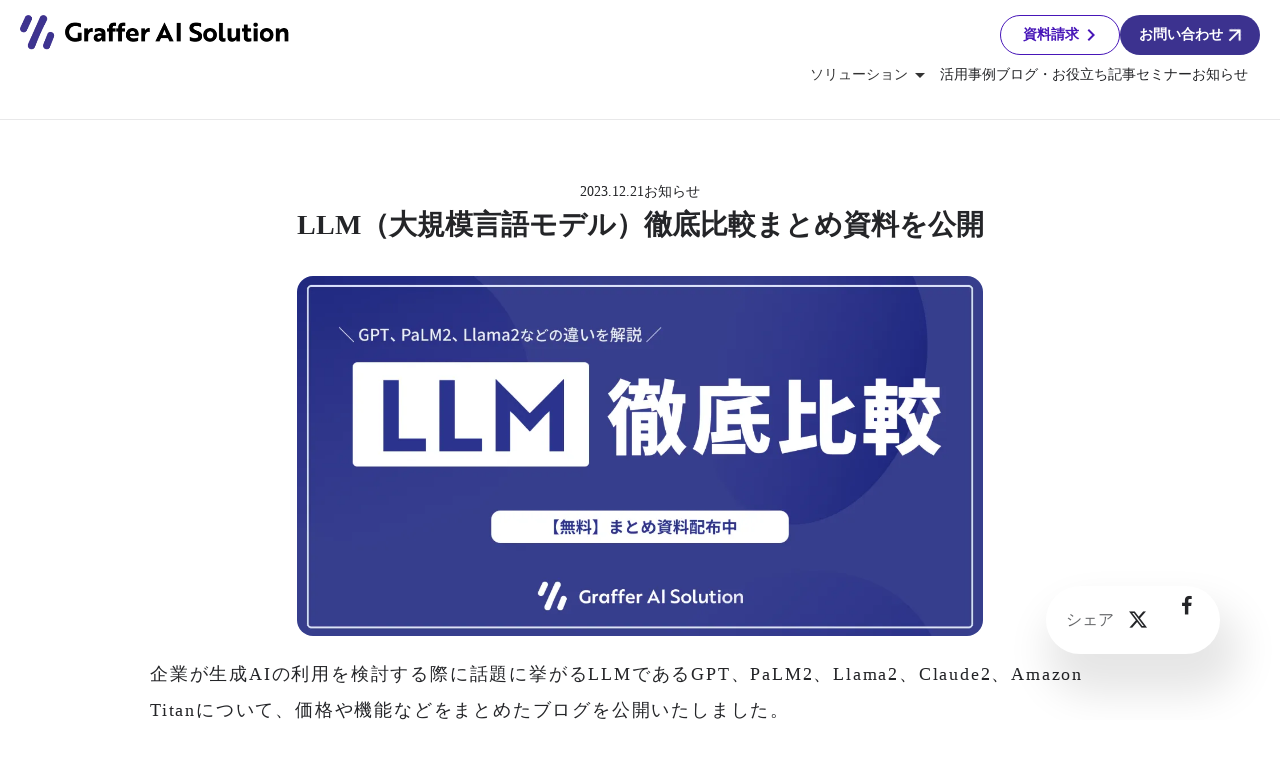

--- FILE ---
content_type: text/html;charset=utf-8
request_url: https://graffer-aistudio.jp/news/20231222llm
body_size: 68570
content:
<!DOCTYPE html>
<html lang="ja">
<head><meta charset="utf-8">
<meta name="viewport" content="width=device-width, initial-scale=1">
<title>LLM（大規模言語モデル）徹底比較まとめ資料を公開 </title>
<link rel="preconnect" href="https://fonts.gstatic.com" crossorigin>
<meta name="generator" content="Studio.Design">
<meta name="robots" content="all">
<meta property="og:site_name" content="Graffer AI Solution｜生成AIを業務で活用し企業変革を実現する">
<meta property="og:title" content="LLM（大規模言語モデル）徹底比較まとめ資料を公開 ">
<meta property="og:image" content="https://storage.googleapis.com/studio-cms-assets/projects/NxqgEg7KW1/s-1526x802_v-fms_webp_4bdfbf36-869f-415f-8cc2-4794e6277079.png">
<meta property="og:description" content=" ">
<meta property="og:type" content="website">
<meta name="description" content=" ">
<meta property="twitter:card" content="summary_large_image">
<meta property="twitter:image" content="https://storage.googleapis.com/studio-cms-assets/projects/NxqgEg7KW1/s-1526x802_v-fms_webp_4bdfbf36-869f-415f-8cc2-4794e6277079.png">
<meta name="apple-mobile-web-app-title" content="LLM（大規模言語モデル）徹底比較まとめ資料を公開 ">
<meta name="format-detection" content="telephone=no,email=no,address=no">
<meta name="chrome" content="nointentdetection">
<meta name="google-site-verification" content="3XQGW2f8_qfbcNUgNnvDSYKmfUqeG92jAvhL-4su2_s">
<meta property="og:url" content="/news/20231222llm">
<link rel="icon" type="image/png" href="https://storage.googleapis.com/production-os-assets/assets/27e92ca9-4678-405e-b46b-bb27226fc0b3" data-hid="2c9d455">
<link rel="apple-touch-icon" type="image/png" href="https://storage.googleapis.com/production-os-assets/assets/27e92ca9-4678-405e-b46b-bb27226fc0b3" data-hid="74ef90c">
<script data-hid="ea113f">(function(w,d,t,r,u){var f,n,i;w[u]=w[u]||[],f=function(){var o={ti:"97152213", enableAutoSpaTracking: true};o.q=w[u],w[u]=new UET(o),w[u].push("pageLoad")},n=d.createElement(t),n.src=r,n.async=1,n.onload=n.onreadystatechange=function(){var s=this.readyState;s&&s!=="loaded"&&s!=="complete"||(f(),n.onload=n.onreadystatechange=null)},i=d.getElementsByTagName(t)[0],i.parentNode.insertBefore(n,i)})(window,document,"script","//bat.bing.com/bat.js","uetq");</script><link rel="modulepreload" as="script" crossorigin href="/_nuxt/entry.1775d8aa.js"><link rel="preload" as="style" href="/_nuxt/entry.8fd7fced.css"><link rel="prefetch" as="image" type="image/svg+xml" href="/_nuxt/close_circle.c7480f3c.svg"><link rel="prefetch" as="image" type="image/svg+xml" href="/_nuxt/round_check.0ebac23f.svg"><link rel="prefetch" as="script" crossorigin href="/_nuxt/LottieRenderer.16344243.js"><link rel="prefetch" as="script" crossorigin href="/_nuxt/error-404.1327bc9a.js"><link rel="prefetch" as="script" crossorigin href="/_nuxt/error-500.a745e09a.js"><link rel="stylesheet" href="/_nuxt/entry.8fd7fced.css"><style>.page-enter-active{transition:.6s cubic-bezier(.4,.4,0,1)}.page-leave-active{transition:.3s cubic-bezier(.4,.4,0,1)}.page-enter-from,.page-leave-to{opacity:0}</style><style>:root{--rebranding-loading-bg:#e5e5e5;--rebranding-loading-bar:#222}</style><style>.app[data-v-d12de11f]{align-items:center;flex-direction:column;height:100%;justify-content:center;width:100%}.title[data-v-d12de11f]{font-size:34px;font-weight:300;letter-spacing:2.45px;line-height:30px;margin:30px}</style><style>.LoadMoreAnnouncer[data-v-4f7a7294]{height:1px;margin:-1px;overflow:hidden;padding:0;position:absolute;width:1px;clip:rect(0,0,0,0);border-width:0;white-space:nowrap}</style><style>.TitleAnnouncer[data-v-1a8a037a]{height:1px;margin:-1px;overflow:hidden;padding:0;position:absolute;width:1px;clip:rect(0,0,0,0);border-width:0;white-space:nowrap}</style><style>.publish-studio-style[data-v-74fe0335]{transition:.4s cubic-bezier(.4,.4,0,1)}</style><style>.product-font-style[data-v-ed93fc7d]{transition:.4s cubic-bezier(.4,.4,0,1)}</style><style>/*! * Font Awesome Free 6.4.2 by @fontawesome - https://fontawesome.com * License - https://fontawesome.com/license/free (Icons: CC BY 4.0, Fonts: SIL OFL 1.1, Code: MIT License) * Copyright 2023 Fonticons, Inc. */.fa-brands,.fa-solid{-moz-osx-font-smoothing:grayscale;-webkit-font-smoothing:antialiased;--fa-display:inline-flex;align-items:center;display:var(--fa-display,inline-block);font-style:normal;font-variant:normal;justify-content:center;line-height:1;text-rendering:auto}.fa-solid{font-family:Font Awesome\ 6 Free;font-weight:900}.fa-brands{font-family:Font Awesome\ 6 Brands;font-weight:400}:host,:root{--fa-style-family-classic:"Font Awesome 6 Free";--fa-font-solid:normal 900 1em/1 "Font Awesome 6 Free";--fa-style-family-brands:"Font Awesome 6 Brands";--fa-font-brands:normal 400 1em/1 "Font Awesome 6 Brands"}@font-face{font-display:block;font-family:Font Awesome\ 6 Free;font-style:normal;font-weight:900;src:url(https://storage.googleapis.com/production-os-assets/assets/fontawesome/1629704621943/6.4.2/webfonts/fa-solid-900.woff2) format("woff2"),url(https://storage.googleapis.com/production-os-assets/assets/fontawesome/1629704621943/6.4.2/webfonts/fa-solid-900.ttf) format("truetype")}@font-face{font-display:block;font-family:Font Awesome\ 6 Brands;font-style:normal;font-weight:400;src:url(https://storage.googleapis.com/production-os-assets/assets/fontawesome/1629704621943/6.4.2/webfonts/fa-brands-400.woff2) format("woff2"),url(https://storage.googleapis.com/production-os-assets/assets/fontawesome/1629704621943/6.4.2/webfonts/fa-brands-400.ttf) format("truetype")}</style><style>.spinner[data-v-36413753]{animation:loading-spin-36413753 1s linear infinite;height:16px;pointer-events:none;width:16px}.spinner[data-v-36413753]:before{border-bottom:2px solid transparent;border-right:2px solid transparent;border-color:transparent currentcolor currentcolor transparent;border-style:solid;border-width:2px;opacity:.2}.spinner[data-v-36413753]:after,.spinner[data-v-36413753]:before{border-radius:50%;box-sizing:border-box;content:"";height:100%;position:absolute;width:100%}.spinner[data-v-36413753]:after{border-left:2px solid transparent;border-top:2px solid transparent;border-color:currentcolor transparent transparent currentcolor;border-style:solid;border-width:2px;opacity:1}@keyframes loading-spin-36413753{0%{transform:rotate(0deg)}to{transform:rotate(1turn)}}</style><style>@font-face{font-family:grandam;font-style:normal;font-weight:400;src:url(https://storage.googleapis.com/studio-front/fonts/grandam.ttf) format("truetype")}@font-face{font-family:Material Icons;font-style:normal;font-weight:400;src:url(https://storage.googleapis.com/production-os-assets/assets/material-icons/1629704621943/MaterialIcons-Regular.eot);src:local("Material Icons"),local("MaterialIcons-Regular"),url(https://storage.googleapis.com/production-os-assets/assets/material-icons/1629704621943/MaterialIcons-Regular.woff2) format("woff2"),url(https://storage.googleapis.com/production-os-assets/assets/material-icons/1629704621943/MaterialIcons-Regular.woff) format("woff"),url(https://storage.googleapis.com/production-os-assets/assets/material-icons/1629704621943/MaterialIcons-Regular.ttf) format("truetype")}.StudioCanvas{display:flex;height:auto;min-height:100dvh}.StudioCanvas>.sd{min-height:100dvh;overflow:clip}a,abbr,address,article,aside,audio,b,blockquote,body,button,canvas,caption,cite,code,dd,del,details,dfn,div,dl,dt,em,fieldset,figcaption,figure,footer,form,h1,h2,h3,h4,h5,h6,header,hgroup,html,i,iframe,img,input,ins,kbd,label,legend,li,main,mark,menu,nav,object,ol,p,pre,q,samp,section,select,small,span,strong,sub,summary,sup,table,tbody,td,textarea,tfoot,th,thead,time,tr,ul,var,video{border:0;font-family:sans-serif;line-height:1;list-style:none;margin:0;padding:0;text-decoration:none;-webkit-font-smoothing:antialiased;-webkit-backface-visibility:hidden;box-sizing:border-box;color:#333;transition:.3s cubic-bezier(.4,.4,0,1);word-spacing:1px}a:focus:not(:focus-visible),button:focus:not(:focus-visible),summary:focus:not(:focus-visible){outline:none}nav ul{list-style:none}blockquote,q{quotes:none}blockquote:after,blockquote:before,q:after,q:before{content:none}a,button{background:transparent;font-size:100%;margin:0;padding:0;vertical-align:baseline}ins{text-decoration:none}ins,mark{background-color:#ff9;color:#000}mark{font-style:italic;font-weight:700}del{text-decoration:line-through}abbr[title],dfn[title]{border-bottom:1px dotted;cursor:help}table{border-collapse:collapse;border-spacing:0}hr{border:0;border-top:1px solid #ccc;display:block;height:1px;margin:1em 0;padding:0}input,select{vertical-align:middle}textarea{resize:none}.clearfix:after{clear:both;content:"";display:block}[slot=after] button{overflow-anchor:none}</style><style>.sd{flex-wrap:nowrap;max-width:100%;pointer-events:all;z-index:0;-webkit-overflow-scrolling:touch;align-content:center;align-items:center;display:flex;flex:none;flex-direction:column;position:relative}.sd::-webkit-scrollbar{display:none}.sd,.sd.richText *{transition-property:all,--g-angle,--g-color-0,--g-position-0,--g-color-1,--g-position-1,--g-color-2,--g-position-2,--g-color-3,--g-position-3,--g-color-4,--g-position-4,--g-color-5,--g-position-5,--g-color-6,--g-position-6,--g-color-7,--g-position-7,--g-color-8,--g-position-8,--g-color-9,--g-position-9,--g-color-10,--g-position-10,--g-color-11,--g-position-11}input.sd,textarea.sd{align-content:normal}.sd[tabindex]:focus{outline:none}.sd[tabindex]:focus-visible{outline:1px solid;outline-color:Highlight;outline-color:-webkit-focus-ring-color}input[type=email],input[type=tel],input[type=text],select,textarea{-webkit-appearance:none}select{cursor:pointer}.frame{display:block;overflow:hidden}.frame>iframe{height:100%;width:100%}.frame .formrun-embed>iframe:not(:first-child){display:none!important}.image{position:relative}.image:before{background-position:50%;background-size:cover;border-radius:inherit;content:"";height:100%;left:0;pointer-events:none;position:absolute;top:0;transition:inherit;width:100%;z-index:-2}.sd.file{cursor:pointer;flex-direction:row;outline:2px solid transparent;outline-offset:-1px;overflow-wrap:anywhere;word-break:break-word}.sd.file:focus-within{outline-color:Highlight;outline-color:-webkit-focus-ring-color}.file>input[type=file]{opacity:0;pointer-events:none;position:absolute}.sd.text,.sd:where(.icon){align-content:center;align-items:center;display:flex;flex-direction:row;justify-content:center;overflow:visible;overflow-wrap:anywhere;word-break:break-word}.sd:where(.icon.fa){display:inline-flex}.material-icons{align-items:center;display:inline-flex;font-family:Material Icons;font-size:24px;font-style:normal;font-weight:400;justify-content:center;letter-spacing:normal;line-height:1;text-transform:none;white-space:nowrap;word-wrap:normal;direction:ltr;text-rendering:optimizeLegibility;-webkit-font-smoothing:antialiased}.sd:where(.icon.material-symbols){align-items:center;display:flex;font-style:normal;font-variation-settings:"FILL" var(--symbol-fill,0),"wght" var(--symbol-weight,400);justify-content:center;min-height:1em;min-width:1em}.sd.material-symbols-outlined{font-family:Material Symbols Outlined}.sd.material-symbols-rounded{font-family:Material Symbols Rounded}.sd.material-symbols-sharp{font-family:Material Symbols Sharp}.sd.material-symbols-weight-100{--symbol-weight:100}.sd.material-symbols-weight-200{--symbol-weight:200}.sd.material-symbols-weight-300{--symbol-weight:300}.sd.material-symbols-weight-400{--symbol-weight:400}.sd.material-symbols-weight-500{--symbol-weight:500}.sd.material-symbols-weight-600{--symbol-weight:600}.sd.material-symbols-weight-700{--symbol-weight:700}.sd.material-symbols-fill{--symbol-fill:1}a,a.icon,a.text{-webkit-tap-highlight-color:rgba(0,0,0,.15)}.fixed{z-index:2}.sticky{z-index:1}.button{transition:.4s cubic-bezier(.4,.4,0,1)}.button,.link{cursor:pointer}.submitLoading{opacity:.5!important;pointer-events:none!important}.richText{display:block;word-break:break-word}.richText [data-thread],.richText a,.richText blockquote,.richText em,.richText h1,.richText h2,.richText h3,.richText h4,.richText li,.richText ol,.richText p,.richText p>code,.richText pre,.richText pre>code,.richText s,.richText strong,.richText table tbody,.richText table tbody tr,.richText table tbody tr>td,.richText table tbody tr>th,.richText u,.richText ul{backface-visibility:visible;color:inherit;font-family:inherit;font-size:inherit;font-style:inherit;font-weight:inherit;letter-spacing:inherit;line-height:inherit;text-align:inherit}.richText p{display:block;margin:10px 0}.richText>p{min-height:1em}.richText img,.richText video{height:auto;max-width:100%;vertical-align:bottom}.richText h1{display:block;font-size:3em;font-weight:700;margin:20px 0}.richText h2{font-size:2em}.richText h2,.richText h3{display:block;font-weight:700;margin:10px 0}.richText h3{font-size:1em}.richText h4,.richText h5{font-weight:600}.richText h4,.richText h5,.richText h6{display:block;font-size:1em;margin:10px 0}.richText h6{font-weight:500}.richText [data-type=table]{overflow-x:auto}.richText [data-type=table] p{white-space:pre-line;word-break:break-all}.richText table{border:1px solid #f2f2f2;border-collapse:collapse;border-spacing:unset;color:#1a1a1a;font-size:14px;line-height:1.4;margin:10px 0;table-layout:auto}.richText table tr th{background:hsla(0,0%,96%,.5)}.richText table tr td,.richText table tr th{border:1px solid #f2f2f2;max-width:240px;min-width:100px;padding:12px}.richText table tr td p,.richText table tr th p{margin:0}.richText blockquote{border-left:3px solid rgba(0,0,0,.15);font-style:italic;margin:10px 0;padding:10px 15px}.richText [data-type=embed_code]{margin:20px 0;position:relative}.richText [data-type=embed_code]>.height-adjuster>.wrapper{position:relative}.richText [data-type=embed_code]>.height-adjuster>.wrapper[style*=padding-top] iframe{height:100%;left:0;position:absolute;top:0;width:100%}.richText [data-type=embed_code][data-embed-sandbox=true]{display:block;overflow:hidden}.richText [data-type=embed_code][data-embed-code-type=instagram]>.height-adjuster>.wrapper[style*=padding-top]{padding-top:100%}.richText [data-type=embed_code][data-embed-code-type=instagram]>.height-adjuster>.wrapper[style*=padding-top] blockquote{height:100%;left:0;overflow:hidden;position:absolute;top:0;width:100%}.richText [data-type=embed_code][data-embed-code-type=codepen]>.height-adjuster>.wrapper{padding-top:50%}.richText [data-type=embed_code][data-embed-code-type=codepen]>.height-adjuster>.wrapper iframe{height:100%;left:0;position:absolute;top:0;width:100%}.richText [data-type=embed_code][data-embed-code-type=slideshare]>.height-adjuster>.wrapper{padding-top:56.25%}.richText [data-type=embed_code][data-embed-code-type=slideshare]>.height-adjuster>.wrapper iframe{height:100%;left:0;position:absolute;top:0;width:100%}.richText [data-type=embed_code][data-embed-code-type=speakerdeck]>.height-adjuster>.wrapper{padding-top:56.25%}.richText [data-type=embed_code][data-embed-code-type=speakerdeck]>.height-adjuster>.wrapper iframe{height:100%;left:0;position:absolute;top:0;width:100%}.richText [data-type=embed_code][data-embed-code-type=snapwidget]>.height-adjuster>.wrapper{padding-top:30%}.richText [data-type=embed_code][data-embed-code-type=snapwidget]>.height-adjuster>.wrapper iframe{height:100%;left:0;position:absolute;top:0;width:100%}.richText [data-type=embed_code][data-embed-code-type=firework]>.height-adjuster>.wrapper fw-embed-feed{-webkit-user-select:none;-moz-user-select:none;user-select:none}.richText [data-type=embed_code_empty]{display:none}.richText ul{margin:0 0 0 20px}.richText ul li{list-style:disc;margin:10px 0}.richText ul li p{margin:0}.richText ol{margin:0 0 0 20px}.richText ol li{list-style:decimal;margin:10px 0}.richText ol li p{margin:0}.richText hr{border-top:1px solid #ccc;margin:10px 0}.richText p>code{background:#eee;border:1px solid rgba(0,0,0,.1);border-radius:6px;display:inline;margin:2px;padding:0 5px}.richText pre{background:#eee;border-radius:6px;font-family:Menlo,Monaco,Courier New,monospace;margin:20px 0;padding:25px 35px;white-space:pre-wrap}.richText pre code{border:none;padding:0}.richText strong{color:inherit;display:inline;font-family:inherit;font-weight:900}.richText em{font-style:italic}.richText a,.richText u{text-decoration:underline}.richText a{color:#007cff;display:inline}.richText s{text-decoration:line-through}.richText [data-type=table_of_contents]{background-color:#f5f5f5;border-radius:2px;color:#616161;font-size:16px;list-style:none;margin:0;padding:24px 24px 8px;text-decoration:underline}.richText [data-type=table_of_contents] .toc_list{margin:0}.richText [data-type=table_of_contents] .toc_item{color:currentColor;font-size:inherit!important;font-weight:inherit;list-style:none}.richText [data-type=table_of_contents] .toc_item>a{border:none;color:currentColor;font-size:inherit!important;font-weight:inherit;text-decoration:none}.richText [data-type=table_of_contents] .toc_item>a:hover{opacity:.7}.richText [data-type=table_of_contents] .toc_item--1{margin:0 0 16px}.richText [data-type=table_of_contents] .toc_item--2{margin:0 0 16px;padding-left:2rem}.richText [data-type=table_of_contents] .toc_item--3{margin:0 0 16px;padding-left:4rem}.sd.section{align-content:center!important;align-items:center!important;flex-direction:column!important;flex-wrap:nowrap!important;height:auto!important;max-width:100%!important;padding:0!important;width:100%!important}.sd.section-inner{position:static!important}@property --g-angle{syntax:"<angle>";inherits:false;initial-value:180deg}@property --g-color-0{syntax:"<color>";inherits:false;initial-value:transparent}@property --g-position-0{syntax:"<percentage>";inherits:false;initial-value:.01%}@property --g-color-1{syntax:"<color>";inherits:false;initial-value:transparent}@property --g-position-1{syntax:"<percentage>";inherits:false;initial-value:100%}@property --g-color-2{syntax:"<color>";inherits:false;initial-value:transparent}@property --g-position-2{syntax:"<percentage>";inherits:false;initial-value:100%}@property --g-color-3{syntax:"<color>";inherits:false;initial-value:transparent}@property --g-position-3{syntax:"<percentage>";inherits:false;initial-value:100%}@property --g-color-4{syntax:"<color>";inherits:false;initial-value:transparent}@property --g-position-4{syntax:"<percentage>";inherits:false;initial-value:100%}@property --g-color-5{syntax:"<color>";inherits:false;initial-value:transparent}@property --g-position-5{syntax:"<percentage>";inherits:false;initial-value:100%}@property --g-color-6{syntax:"<color>";inherits:false;initial-value:transparent}@property --g-position-6{syntax:"<percentage>";inherits:false;initial-value:100%}@property --g-color-7{syntax:"<color>";inherits:false;initial-value:transparent}@property --g-position-7{syntax:"<percentage>";inherits:false;initial-value:100%}@property --g-color-8{syntax:"<color>";inherits:false;initial-value:transparent}@property --g-position-8{syntax:"<percentage>";inherits:false;initial-value:100%}@property --g-color-9{syntax:"<color>";inherits:false;initial-value:transparent}@property --g-position-9{syntax:"<percentage>";inherits:false;initial-value:100%}@property --g-color-10{syntax:"<color>";inherits:false;initial-value:transparent}@property --g-position-10{syntax:"<percentage>";inherits:false;initial-value:100%}@property --g-color-11{syntax:"<color>";inherits:false;initial-value:transparent}@property --g-position-11{syntax:"<percentage>";inherits:false;initial-value:100%}</style><style>.snackbar[data-v-e23c1c77]{align-items:center;background:#fff;border:1px solid #ededed;border-radius:6px;box-shadow:0 16px 48px -8px rgba(0,0,0,.08),0 10px 25px -5px rgba(0,0,0,.11);display:flex;flex-direction:row;gap:8px;justify-content:space-between;left:50%;max-width:90vw;padding:16px 20px;position:fixed;top:32px;transform:translateX(-50%);-webkit-user-select:none;-moz-user-select:none;user-select:none;width:480px;z-index:9999}.snackbar.v-enter-active[data-v-e23c1c77],.snackbar.v-leave-active[data-v-e23c1c77]{transition:.4s cubic-bezier(.4,.4,0,1)}.snackbar.v-enter-from[data-v-e23c1c77],.snackbar.v-leave-to[data-v-e23c1c77]{opacity:0;transform:translate(-50%,-10px)}.snackbar .convey[data-v-e23c1c77]{align-items:center;display:flex;flex-direction:row;gap:8px;padding:0}.snackbar .convey .icon[data-v-e23c1c77]{background-position:50%;background-repeat:no-repeat;flex-shrink:0;height:24px;width:24px}.snackbar .convey .message[data-v-e23c1c77]{font-size:14px;font-style:normal;font-weight:400;line-height:20px;white-space:pre-line}.snackbar .convey.error .icon[data-v-e23c1c77]{background-image:url(/_nuxt/close_circle.c7480f3c.svg)}.snackbar .convey.error .message[data-v-e23c1c77]{color:#f84f65}.snackbar .convey.success .icon[data-v-e23c1c77]{background-image:url(/_nuxt/round_check.0ebac23f.svg)}.snackbar .convey.success .message[data-v-e23c1c77]{color:#111}.snackbar .button[data-v-e23c1c77]{align-items:center;border-radius:40px;color:#4b9cfb;display:flex;flex-shrink:0;font-family:Inter;font-size:12px;font-style:normal;font-weight:700;justify-content:center;line-height:16px;padding:4px 8px}.snackbar .button[data-v-e23c1c77]:hover{background:#f5f5f5}</style><style>a[data-v-757b86f2]{align-items:center;border-radius:4px;bottom:20px;height:20px;justify-content:center;left:20px;perspective:300px;position:fixed;transition:0s linear;width:84px;z-index:2000}@media (hover:hover){a[data-v-757b86f2]{transition:.4s cubic-bezier(.4,.4,0,1);will-change:width,height}a[data-v-757b86f2]:hover{height:32px;width:200px}}[data-v-757b86f2] .custom-fill path{fill:var(--03ccd9fe)}.fade-enter-active[data-v-757b86f2],.fade-leave-active[data-v-757b86f2]{position:absolute;transform:translateZ(0);transition:opacity .3s cubic-bezier(.4,.4,0,1);will-change:opacity,transform}.fade-enter-from[data-v-757b86f2],.fade-leave-to[data-v-757b86f2]{opacity:0}</style><style>.design-canvas__modal{height:100%;pointer-events:none;position:fixed;transition:none;width:100%;z-index:2}.design-canvas__modal:focus{outline:none}.design-canvas__modal.v-enter-active .studio-canvas,.design-canvas__modal.v-leave-active,.design-canvas__modal.v-leave-active .studio-canvas{transition:.4s cubic-bezier(.4,.4,0,1)}.design-canvas__modal.v-enter-active .studio-canvas *,.design-canvas__modal.v-leave-active .studio-canvas *{transition:none!important}.design-canvas__modal.isNone{transition:none}.design-canvas__modal .design-canvas__modal__base{height:100%;left:0;pointer-events:auto;position:fixed;top:0;transition:.4s cubic-bezier(.4,.4,0,1);width:100%;z-index:-1}.design-canvas__modal .studio-canvas{height:100%;pointer-events:none}.design-canvas__modal .studio-canvas>*{background:none!important;pointer-events:none}</style></head>
<body ><div id="__nuxt"><div><span></span><span></span><!----></div></div><script type="application/json" id="__NUXT_DATA__" data-ssr="true">[["Reactive",1],{"data":2,"state":40,"_errors":41,"serverRendered":43,"path":44,"pinia":45},{"dynamicDatanews/20231222llm":3},{"cover":4,"ztDSRvtg":5,"body":24,"title":25,"slug":26,"_meta":27,"_filter":38,"id":39},"https://storage.googleapis.com/studio-cms-assets/projects/NxqgEg7KW1/s-1526x802_v-fms_webp_4bdfbf36-869f-415f-8cc2-4794e6277079.png",[6],{"title":7,"slug":8,"_meta":9,"_filter":22,"id":23},"お知らせ","news",{"project":10,"publishedAt":12,"createdAt":13,"order":14,"publishType":15,"schema":16,"uid":20,"updatedAt":21},{"id":11},"3295a5ab4d2b43e3a634",["Date","2023-12-21T02:01:39.000Z"],["Date","2023-12-21T02:01:33.000Z"],2,"draft",{"id":17,"key":18,"postType":19},"YcYCln84aSJYqWyKzQ8g","c7mxM65O","category","lNFdxour",["Date","2023-12-21T02:01:37.000Z"],[],"LbTVAy2DrSszUH0RyTW1","\u003Cp data-uid=\"tkyLCaa6\" data-time=\"1703123723143\">企業が生成AIの利用を検討する際に話題に挙がるLLMであるGPT、PaLM2、Llama2、Claude2、Amazon Titanについて、価格や機能などをまとめたブログを公開いたしました。\u003C/p>\u003Cp data-uid=\"aIQksiv6\" data-time=\"1703123861337\">\u003Ca target=\"_blank\" href=\"https://graffer-aistudio.jp/blog/comparison-of-llm\" data-has-link=\"true\" rel=\"\">https://graffer-aistudio.jp/blog/comparison-of-llm\u003C/a>\u003C/p>\u003Cp data-uid=\"ZoEjUprG\" data-time=\"1703123762894\">さらに、注目機能や企業が把握すべき情報をまとめた資料を無料公開いたしましたので、それぞれのモデルを使うことでビジネスに与える影響を確認する際にお役立てください。\u003C/p>\u003Cp data-uid=\"UVqgdEMM\" data-time=\"1703123779966\">\u003Ca target=\"_blank\" href=\"https://share.hsforms.com/1-q2rbdVGQUmSwdyZXBlCIQq5fld\" data-has-link=\"true\" rel=\"noopener\">資料ダウンロードはこちら\u003C/a>\u003C/p>\u003Cp data-uid=\"rmfWJzAu\" data-time=\"1703123813845\">\u003C/p>\u003Cp data-uid=\"D5yNw1Qw\" data-time=\"1703123834297\">\u003Cstrong>＜資料イメージ＞\u003C/strong>\u003C/p>\u003Cfigure data-uid=\"4fES6U5r\" data-time=\"1703123855806\" data-thread=\"\" style=\"text-align: \">\u003Cimg src=\"https://storage.googleapis.com/studio-cms-assets/projects/NxqgEg7KW1/s-1192x842_v-fs_webp_63b83e25-6d19-4134-b401-2ffa41acab30.png\" alt=\"Graffer AI Solutionまとめ資料\" width=\"\" height=\"\">\u003Cfigcaption>\u003C/figcaption>\u003C/figure>\u003Cfigure data-uid=\"Lb_bTCMS\" data-time=\"1703123858560\" data-thread=\"\" style=\"text-align: \">\u003Cimg src=\"https://storage.googleapis.com/studio-cms-assets/projects/NxqgEg7KW1/s-1027x728_v-fs_webp_1e602bb2-ef9a-4fe0-b93d-5fbd32efc32b.png\" alt=\"Graffer AI Solutionまとめ資料\" width=\"\" height=\"\">\u003Cfigcaption>\u003C/figcaption>\u003C/figure>","LLM（大規模言語モデル）徹底比較まとめ資料を公開","20231222llm",{"project":28,"publishedAt":29,"createdAt":30,"order":31,"publishType":15,"schema":32,"uid":36,"updatedAt":37},{"id":11},["Date","2023-12-21T23:00:00.000Z"],["Date","2023-12-21T01:52:47.000Z"],126,{"id":33,"key":34,"postType":35},"j0i6VPO0BRPW5OXrygtQ","fNb82JOT","post","IqcKDSm0",["Date","2023-12-21T02:02:14.000Z"],[],"Lvv9ByRkeyHqty64jD2d",{},{"dynamicDatanews/20231222llm":42},null,true,"/news/20231222llm",{"cmsContentStore":46,"indexStore":49,"projectStore":52,"productStore":81,"pageHeadStore":1082},{"listContentsMap":47,"contentMap":48},["Map"],["Map"],{"routeType":50,"host":51},"publish","graffer-aistudio.jp",{"project":53},{"id":54,"name":55,"type":56,"customDomain":57,"iconImage":57,"coverImage":58,"displayBadge":59,"integrations":60,"snapshot_path":79,"snapshot_id":80,"recaptchaSiteKey":-1},"NxqgEg7KW1","AI Studio","web","","https://storage.googleapis.com/production-os-assets/assets/9c381456-544b-4226-9d82-26606480888f",false,[61,64,67,70,73,76],{"integration_name":62,"code":63},"custom-code","true",{"integration_name":65,"code":66},"google-analytics","G-1R6LX1MW59",{"integration_name":68,"code":69},"google-tag-manager","GTM-N9QMT2G",{"integration_name":71,"code":72},"hubspot-tracking","43923505",{"integration_name":74,"code":75},"search-console","3XQGW2f8_qfbcNUgNnvDSYKmfUqeG92jAvhL-4su2_s",{"integration_name":77,"code":78},"typesquare","unused","https://storage.googleapis.com/studio-publish/projects/NxqgEg7KW1/9qpB1mxzWP/","9qpB1mxzWP",{"product":82,"isLoaded":43,"selectedModalIds":1079,"redirectPage":42,"isInitializedRSS":59,"pageViewMap":1080,"symbolViewMap":1081},{"breakPoints":83,"colors":93,"fonts":94,"head":209,"info":216,"pages":223,"resources":861,"symbols":864,"style":895,"styleVars":897,"enablePassword":59,"classes":937,"publishedUid":1078},[84,87,90],{"maxWidth":85,"name":86},540,"mobile",{"maxWidth":88,"name":89},840,"tablet",{"maxWidth":91,"name":92},1280,"small",[],[95,97,113,127,134,138,140,142,147,151,155,159,163,168,173,177,181,186,191,196,200,204],{"family":96,"vendor":77},"こぶりなゴシック W6 JIS2004",{"family":98,"subsets":99,"variants":103,"vendor":112},"Familjen Grotesk",[100,101,102],"latin","latin-ext","vietnamese",[104,105,106,107,108,109,110,111],"regular","500","600","700","italic","500italic","600italic","700italic","google",{"family":114,"subsets":115,"variants":118,"vendor":112},"Nunito Sans",[116,117,100,101,102],"cyrillic","cyrillic-ext",[119,120,121,122,104,108,106,110,107,111,123,124,125,126],"200","200italic","300","300italic","800","800italic","900","900italic",{"family":128,"subsets":129,"variants":131,"vendor":112},"IBM Plex Sans",[116,117,130,100,101,102],"greek",[132,133,119,120,121,122,104,108,105,109,106,110,107,111],"100","100italic",{"family":135,"subsets":136,"variants":137,"vendor":112},"DM Sans",[100,101],[104,108,105,109,107,111],{"family":139,"vendor":77},"ヒラギノ角ゴ W3 JIS2004",{"family":141,"vendor":77},"ヒラギノ角ゴ W4 JIS2004",{"family":143,"subsets":144,"variants":146,"vendor":112},"IBM Plex Sans JP",[116,145,100,101],"japanese",[132,119,121,104,105,106,107],{"family":148,"subsets":149,"variants":150,"vendor":112},"Roboto Mono",[116,117,130,100,101,102],[132,119,121,104,105,106,107,133,120,122,108,109,110,111],{"family":152,"subsets":153,"variants":154,"vendor":112},"Noto Sans JP",[145,100],[132,121,104,105,107,125],{"family":156,"subsets":157,"variants":158,"vendor":112},"Old Standard TT",[116,117,100,101,102],[104,108,107],{"family":160,"subsets":161,"variants":162,"vendor":112},"Libre Baskerville",[100,101],[104,108,107],{"family":164,"subsets":165,"variants":167,"vendor":112},"Mukta Malar",[100,101,166],"tamil",[119,121,104,105,106,107,123],{"family":169,"subsets":170,"variants":172,"vendor":112},"Roboto",[116,117,130,171,100,101,102],"greek-ext",[132,133,121,122,104,108,105,109,107,111,125,126],{"family":174,"subsets":175,"variants":176,"vendor":112},"Montserrat",[116,117,100,101,102],[132,119,121,104,105,106,107,123,125,133,120,122,108,109,110,111,124,126],{"family":178,"subsets":179,"variants":180,"vendor":112},"Lato",[100,101],[132,133,121,122,104,108,107,111,125,126],{"family":182,"subsets":183,"variants":185,"vendor":112},"Open Sans",[116,117,130,171,184,100,101,102],"hebrew",[121,104,105,106,107,123,122,108,109,110,111,124],{"family":187,"subsets":188,"variants":190,"vendor":112},"Noto Sans SC",[189,100],"chinese-simplified",[132,121,104,105,107,125],{"family":192,"subsets":193,"variants":195,"vendor":112},"Almarai",[194],"arabic",[121,104,107,123],{"family":197,"subsets":198,"variants":199,"vendor":112},"Inter,'Noto Sans JP'",[116,117,130,171,100,101,102],[132,119,121,104,105,106,107,123,125],{"family":201,"subsets":202,"variants":203,"vendor":112},"Inter",[116,117,130,171,100,101,102],[132,119,121,104,105,106,107,123,125],{"family":205,"subsets":206,"variants":208,"vendor":112},"Noto Sans",[116,117,207,130,171,100,101,102],"devanagari",[132,133,119,120,121,122,104,108,105,109,106,110,107,111,123,124,125,126],{"favicon":210,"lang":211,"meta":212,"title":215},"https://storage.googleapis.com/production-os-assets/assets/27e92ca9-4678-405e-b46b-bb27226fc0b3","ja",{"description":213,"og:image":214},"生成AI伴走支援や生成AI活用プロダクト、研修・人材育成まで、生成AIを業務で活用するために必要なソリューションを提供します。東証プライム上場企業での導入実績あり。190以上の行政機関への提供実績をふまえた安心のセキュリティ。","https://storage.googleapis.com/production-os-assets/assets/4baf5118-dfd1-498e-93b4-6487af5d13b4","Graffer AI Solution｜生成AIを業務で活用し企業変革を実現する",{"baseWidth":217,"created_at":218,"screen":219,"type":56,"updated_at":221,"version":222},1680,1518591100346,{"baseWidth":91,"height":220,"isAutoHeight":59,"width":91,"workingState":59},600,1518792996878,"4.1.9",[224,261,286,306,326,342,357,372,387,406,424,442,451,460,478,493,512,521,527,544,557,569,581,593,609,623,638,652,663,677,690,704,710,716,733,750,759,765,769,773,791,806,820,832,847],{"head":225,"id":248,"position":249,"type":251,"uuid":252,"symbolIds":253},{"customCode":226,"favicon":243,"meta":244,"title":247},{"headEnd":227},[228,236],{"memo":229,"src":230,"tags":231,"uuid":235},"MicrosoftUTE","\u003Cscript>(function(w,d,t,r,u){var f,n,i;w[u]=w[u]||[],f=function(){var o={ti:\"97152213\", enableAutoSpaTracking: true};o.q=w[u],w[u]=new UET(o),w[u].push(\"pageLoad\")},n=d.createElement(t),n.src=r,n.async=1,n.onload=n.onreadystatechange=function(){var s=this.readyState;s&&s!==\"loaded\"&&s!==\"complete\"||(f(),n.onload=n.onreadystatechange=null)},i=d.getElementsByTagName(t)[0],i.parentNode.insertBefore(n,i)})(window,document,\"script\",\"//bat.bing.com/bat.js\",\"uetq\");\u003C/script>",[232],{"children":233,"tagName":234},"(function(w,d,t,r,u){var f,n,i;w[u]=w[u]||[],f=function(){var o={ti:\"97152213\", enableAutoSpaTracking: true};o.q=w[u],w[u]=new UET(o),w[u].push(\"pageLoad\")},n=d.createElement(t),n.src=r,n.async=1,n.onload=n.onreadystatechange=function(){var s=this.readyState;s&&s!==\"loaded\"&&s!==\"complete\"||(f(),n.onload=n.onreadystatechange=null)},i=d.getElementsByTagName(t)[0],i.parentNode.insertBefore(n,i)})(window,document,\"script\",\"//bat.bing.com/bat.js\",\"uetq\");","script","51cae2c3-7630-401d-ae43-670e63308a97",{"memo":237,"src":238,"tags":239,"uuid":242},"新MicrosoftUTE","\u003Cscript>(function(w,d,t,r,u){var f,n,i;w[u]=w[u]||[],f=function(){var o={ti:\"343203707\", enableAutoSpaTracking: true};o.q=w[u],w[u]=new UET(o),w[u].push(\"pageLoad\")},n=d.createElement(t),n.src=r,n.async=1,n.onload=n.onreadystatechange=function(){var s=this.readyState;s&&s!==\"loaded\"&&s!==\"complete\"||(f(),n.onload=n.onreadystatechange=null)},i=d.getElementsByTagName(t)[0],i.parentNode.insertBefore(n,i)})(window,document,\"script\",\"//bat.bing.com/bat.js\",\"uetq\");\u003C/script>",[240],{"children":241,"tagName":234},"(function(w,d,t,r,u){var f,n,i;w[u]=w[u]||[],f=function(){var o={ti:\"343203707\", enableAutoSpaTracking: true};o.q=w[u],w[u]=new UET(o),w[u].push(\"pageLoad\")},n=d.createElement(t),n.src=r,n.async=1,n.onload=n.onreadystatechange=function(){var s=this.readyState;s&&s!==\"loaded\"&&s!==\"complete\"||(f(),n.onload=n.onreadystatechange=null)},i=d.getElementsByTagName(t)[0],i.parentNode.insertBefore(n,i)})(window,document,\"script\",\"//bat.bing.com/bat.js\",\"uetq\");","cb2cfc3a-e7fc-453d-a95a-e543f8d39eb3","https://storage.googleapis.com/production-os-assets/assets/a0aa15cb-1df5-4580-b57d-b8fac97f5744",{"description":245,"og:image":246},"初心者からヘビーユーザーまで、日常的に生成AIを活用しやすい機能を搭載した法人向け生成AIプロダクト「Graffer AI Studio」、利活用を推進するための伴走支援や研修・人材育成を通じて、企業における生成AIの導入から活用まで幅広く支援。東証プライム上場企業など多数導入中。業務ごとに特化したアプリ開発を行いAIエージェントをはじめとする様々なソリューションを提供します。","https://storage.googleapis.com/production-os-assets/assets/e78c8ed2-76e9-49f1-beba-53f3a3de04e4","Graffer AI Solution｜生成AIを業務で活用するために","/",{"x":250,"y":250},0,"page","a079a75f-e2b6-4610-8971-8f739e2052b9",[254,255,256,257,258,259,260],"596a76ed-1cda-4bb7-9689-a8822779624d","84eb899f-0f1a-4144-8308-cf49188a5a46","24f74d10-22d3-44c7-8273-fcfe9c3b2481","6cc7b7fe-aed3-40ac-aa27-57b673c60f65","1953f28d-5337-445e-8f4b-8d3916558380","ed4b8951-89ae-4304-95d8-f22a617dbde8","afa38c37-365d-4a89-b15c-2820cd072ef7",{"head":262,"id":277,"position":278,"type":251,"uuid":279,"symbolIds":280},{"customCode":263,"favicon":243,"meta":273,"title":276},{"headEnd":264},[265,269],{"memo":229,"src":230,"tags":266,"uuid":268},[267],{"children":233,"tagName":234},"aa39486f-d04a-42d7-a183-d73cf5207fe4",{"memo":237,"src":238,"tags":270,"uuid":272},[271],{"children":241,"tagName":234},"8e2d7e1b-8cb0-4bf2-8199-c7b0de2352f2",{"description":274,"og:image":275},"Graffer AI Studioは法人が安全な環境で生成AIを活用するためのプロダクトです。生成AI活用の第一歩として、さらに、その先の業務改革に向けて、課題や業務に応じて活用できるサービスが揃っているため、貴社の状況にフィットした活用が可能です。大手導入実績多数・安心の導入サポートでChatGPTだけではないAIによる業務効率化を促進。","https://storage.googleapis.com/production-os-assets/assets/507981ac-7948-43de-b72b-5c36ec9bd621","Graffer AI Studio｜法人向け生成AIプラットフォーム","products",{"x":250,"y":250},"69b5e6d4-aa9b-41b4-bc48-8e58ebb514af",[254,255,256,281,282,257,283,284,285,258,259,260],"b905ecef-842b-42af-8ac7-174ea4398d28","f6e8434f-c4bb-48a5-acb3-474a6960d83a","c937e95d-2a93-48c7-ae8a-02a4d0ad6681","41b0e8d2-1257-462f-9e79-936920dd9649","6f697550-cf39-4a33-a56d-25d9024ab9db",{"head":287,"id":302,"position":303,"type":251,"uuid":304,"symbolIds":305},{"customCode":288,"favicon":243,"meta":298,"title":301},{"headEnd":289},[290,294],{"memo":229,"src":230,"tags":291,"uuid":293},[292],{"children":233,"tagName":234},"eabae744-089f-4345-b007-ace11854a807",{"memo":237,"src":238,"tags":295,"uuid":297},[296],{"children":241,"tagName":234},"2569be38-858e-486e-a7c8-aa5c5bd957ca",{"description":299,"og:image":300},"もうプロンプトで悩む必要はありません。さまざまな業務タスクでプロンプトなしに生成AIを活用でき、迅速に社内での生成AIの利用を浸透させます。","https://storage.googleapis.com/production-os-assets/assets/35988c1d-3f0d-423f-a5b3-36adaf72bb0b","Graffer AI タスクライブラリ｜プロンプト不要でタスクを実行","products/noprompt-tasklibrary",{"x":250,"y":250},"aca43fe4-1247-4e14-984f-f5eb88da3248",[254,255,256,281,257,285,258,259],{"head":307,"id":322,"position":323,"type":251,"uuid":324,"symbolIds":325},{"customCode":308,"favicon":243,"meta":318,"title":321},{"headEnd":309},[310,314],{"memo":229,"src":230,"tags":311,"uuid":313},[312],{"children":233,"tagName":234},"ef626557-f792-4050-8fb4-1d54d0dfeaa0",{"memo":237,"src":238,"tags":315,"uuid":317},[316],{"children":241,"tagName":234},"51f307e2-cd85-47e5-887d-90ce3598af37",{"description":319,"og:image":320},"自社に合った生成AIツールを今すぐ導入！「Graffer AI Solution」は、社内利用率アップと業務効率化を加速するエンタープライズ向け生成AIソリューション。安全な環境で簡単に活用できる多彩な機能と導入支援でDX推進をサポートします。 ","https://storage.googleapis.com/production-os-assets/assets/5563d21c-d82d-4727-a1f1-e7dd3cfd053b","Graffer AI Solution｜法人向け生成AIプラットフォーム","lp/ai-business-solution",{"x":250,"y":250},"51c48dff-2e2d-47d2-bef9-8b6fad7aae70",[254,255,256,281,282,257,283,258,259],{"head":327,"id":338,"position":339,"type":251,"uuid":340,"symbolIds":341},{"customCode":328,"favicon":243,"meta":334,"title":337},{"headEnd":329},[330],{"memo":229,"src":230,"tags":331,"uuid":333},[332],{"children":233,"tagName":234},"3c9051fe-b764-4d70-9465-fd83d6f3590b",{"description":335,"og:image":336},"AIオペレーターが電話応対を自動化し、顧客満足度と業務効率の最大化を実現します。必要な時だけ人へつなぎ、24時間365日つながる安心感を提供。","https://storage.googleapis.com/production-os-assets/assets/f1bb98be-6de9-44b6-a484-872e8f637c68","Graffer AI オペレーター｜グラファー","ai-call-operator",{"x":250,"y":250},"75c71b37-8fb0-44e0-b344-07045149b557",[254,255,256,259],{"head":343,"id":353,"position":354,"type":251,"uuid":355,"symbolIds":356},{"customCode":344,"favicon":243,"meta":349,"title":352},{"headEnd":345},[346],{"memo":229,"src":230,"tags":347,"uuid":333},[348],{"children":233,"tagName":234},{"description":350,"og:image":351},"食品業界のデータ連携を、次のステージへ \"数時間\"の転記作業が AIで\"数分\"に。 食品規格書をアップロードするだけ。 取引先フォーマットへの変換を、AIが自動で実行。","https://storage.googleapis.com/production-os-assets/assets/793eb44e-c735-4943-99ae-7a3401fd74db","Graffer Databridge｜グラファー","ai-databridge/food-kikaku",{"x":250,"y":250},"127d37f5-7770-4b32-9692-78277919b509",[254,255,256,257,259,260],{"head":358,"id":368,"position":369,"type":251,"uuid":370,"symbolIds":371},{"customCode":359,"favicon":243,"meta":364,"title":367},{"headEnd":360},[361],{"memo":229,"src":230,"tags":362,"uuid":333},[363],{"children":233,"tagName":234},{"description":365,"og:image":366},"ECサイト出品情報をAIで自動変換。商品情報を各プラットフォームに最適化し、掲載スピードアップ。コスト削減と売上アップを実現。","https://storage.googleapis.com/production-os-assets/assets/475619bc-4b95-4325-b337-86064626fae3","ECサイト出品情報データオペレーション｜グラファー","ai-databridge/ec-site",{"x":250,"y":250},"bdaea605-3f75-4598-acda-8393f7c43f1d",[254,255,256,257,259,260],{"head":373,"id":383,"position":384,"type":251,"uuid":385,"symbolIds":386},{"customCode":374,"favicon":243,"meta":379,"title":382},{"headEnd":375},[376],{"memo":229,"src":230,"tags":377,"uuid":333},[378],{"children":233,"tagName":234},{"description":380,"og:image":381},"求人媒体を運営している担当者必見！VBAや手作業で変換していた求人媒体ごとのフォーマット変換を生成AIで自動的に変換します。コストカットだけでなく、売り上げアップや新たな市場への進出も期待できます。","https://storage.googleapis.com/production-os-assets/assets/a4204c7f-43e3-45e1-977a-98190c99c14f","求人原稿データオペレーション｜グラファー","ai-databridge/recruit",{"x":250,"y":250},"ad35ac4b-8833-463a-8b78-ee2efe2be546",[254,255,256,257,259],{"head":388,"id":402,"position":403,"type":251,"uuid":404,"symbolIds":405},{"customCode":389,"favicon":243,"meta":398,"title":401},{"headEnd":390},[391,394],{"memo":229,"src":230,"tags":392,"uuid":333},[393],{"children":233,"tagName":234},{"memo":237,"src":238,"tags":395,"uuid":397},[396],{"children":241,"tagName":234},"012ce81c-0fd9-46a1-8ef2-a84102abd660",{"description":399,"og:image":400},"業務に合わせたAIアプリを標準納期1か月・最短2週間で開発・提供。当社独自の高速開発メソッドで、「開発費50万円・月額1万円から」の圧倒的なコストパフォーマンスを実現。","https://storage.googleapis.com/production-os-assets/assets/27030df3-96d1-4020-a817-a6fdd1e68ddb","業務特化型AIエージェント開発｜Graffer AI Solution","ai-consulting-development",{"x":250,"y":250},"3582af65-ac04-4a6c-8a66-8bbcf930912a",[254,255,256,257,258,259],{"head":407,"id":419,"position":420,"type":251,"uuid":421,"symbolIds":422},{"customCode":408,"favicon":243,"meta":417,"title":276},{"headEnd":409},[410,413],{"memo":229,"src":230,"tags":411,"uuid":333},[412],{"children":233,"tagName":234},{"memo":237,"src":238,"tags":414,"uuid":416},[415],{"children":241,"tagName":234},"265ed33b-9c74-4b22-a001-1701735d9fc8",{"description":274,"og:image":418},"https://storage.googleapis.com/production-os-assets/assets/e37a12ad-ad69-491e-8a38-57e40ac7f17d","lp/aistudio-usecase",{"x":250,"y":250},"eebd492d-a14c-4f3a-94ab-a97f3ae8dc34",[254,255,256,281,423,257,284,258,259],"73b2e0bf-9ec7-41ff-8866-b5c112ecd14e",{"head":425,"id":438,"position":439,"type":251,"uuid":440,"symbolIds":441},{"customCode":426,"favicon":243,"meta":436,"title":276},{"headEnd":427},[428,432],{"memo":229,"src":230,"tags":429,"uuid":431},[430],{"children":233,"tagName":234},"373ca18b-aa55-45b3-aad5-e4e7f06c2ad2",{"memo":237,"src":238,"tags":433,"uuid":435},[434],{"children":241,"tagName":234},"fff46ebe-1a20-4e2b-890c-92e27dee8db9",{"description":274,"og:image":418,"robots":437},"noindex","lp/aistudio-product",{"x":250,"y":250},"eb510750-d9b3-48e6-bcea-d0f00ab7c97f",[254,255,256,281,257,284,285,258,259],{"head":443,"id":447,"position":448,"type":251,"uuid":449,"symbolIds":450},{"meta":444,"title":446},{"description":445,"og:image":57},"人材派遣会社や企業の採用担当者必見！求人原稿の作成において100原稿を1分で作成など、ChatGPTの活用により大幅な業務改革を実現できます。採用ニーズが発生したタイミングから迅速な対応ができ、クオリティの高い求人原稿を作成し、応募率アップを狙いませんか？","Graffer AI Studio｜採用業務へ生成AIを活用","lp-hr",{"x":250,"y":250},"f973ce46-bb81-49a2-878c-f54203bcc87d",[254,255,256,281,257,423,258,259],{"head":452,"id":456,"position":457,"type":251,"uuid":458,"symbolIds":459},{"meta":453,"title":455},{"description":454,"og:image":57,"robots":437},"社内の知見やドキュメントを簡単に検索できるGraffer AI Studio ナレッジベース。RAGとAzure OpenAI Serviceを活用し、質問に応じた回答を自動生成。","Graffer AI Studio｜ナレッジベース","knowledgebase",{"x":250,"y":250},"a2a8625b-85a7-4125-b9a0-98eeb9f5bd2f",[281,257,258,259,254,255,256],{"head":461,"id":474,"position":475,"type":251,"uuid":476,"symbolIds":477},{"customCode":462,"meta":471,"title":473},{"headEnd":463},[464,469],{"memo":229,"src":465,"tags":466,"uuid":468},"\u003Cscript>(function(w,d,t,r,u){var f,n,i;w[u]=w[u]||[],f=function(){var o={ti:\"97152213\", enableAutoSpaTracking: true};o.q=w[u],w[u]=new UET(o),w[u].push(\"pageLoad\")},n=d.createElement(t),n.src=r,n.async=1,n.onload=n.onreadystatechange=function(){var s=this.readyState;s&&s!==\"loaded\"&&s!==\"complete\"||(f(),n.onload=n.onreadystatechange=null)},i=d.getElementsByTagName(t)[0],i.parentNode.insertBefore(n,i)})(window,document,\"script\",\"//bat.bing.com/bat.js\",\"uetq\");\u003C/script>\n",[467],{"children":233,"tagName":234},"45325636-77cd-4043-89cc-0dd44177b7b3",{"memo":237,"src":57,"uuid":470},"57b15a2a-f351-4dd6-9afb-79f9c52d6121",{"description":472,"og:image":57},"ソフトウェア開発チームの生産性を劇的に向上させるAI駆動開発プログラム。バイブコーディングやAIペアプログラミングなどの新手法を取り入れた研修で、組織のAI活用を支援します。","Graffer AI駆動開発プログラム｜グラファー","generative-ai-learning/ai-dev-training",{"x":250,"y":250},"1b01cc66-c28f-4f16-b58a-311c1f5939f6",[257,258,259,254,255,256],{"head":479,"id":489,"position":490,"type":251,"uuid":491,"symbolIds":492},{"customCode":480,"meta":486,"title":488},{"headEnd":481},[482,485],{"memo":229,"src":465,"tags":483,"uuid":468},[484],{"children":233,"tagName":234},{"memo":237,"src":57,"uuid":470},{"description":487,"og:image":57},"生成AIの業務活用を成功に導くために欠かせない社員のスキルアップ。生成AIを活用するために必要な基礎的な研修やワークショップはもちろん、推進担当者のためのカリキュラムや経営者向けの生成AIを前提とした企業経営のありかたなど、幅広く研修メニューをご用意しています。","Graffer AI Solution研修｜生成AIを業務で活用するための研修や人材育成","generative-ai-learning",{"x":250,"y":250},"11efaffa-4f04-45a8-86bb-a319ba3f944a",[257,258,259,254,255,256],{"head":494,"id":508,"position":509,"type":251,"uuid":510,"symbolIds":511},{"customCode":495,"meta":505,"title":507},{"headEnd":496},[497,501],{"memo":229,"src":230,"tags":498,"uuid":500},[499],{"children":233,"tagName":234},"650150de-03ee-4c94-b06f-7dc436e44801",{"memo":237,"src":238,"tags":502,"uuid":504},[503],{"children":241,"tagName":234},"2586f0ab-4f41-4b96-9eef-d94efee44dfc",{"description":506,"og:image":57},"生成AIの業務活用を成功に導くための「Graffer AI Solution 伴走支援」。導入支援はもちろん、利活用を推進するためのコンサルティングを通して業務効率化のその先を見据えた支援を行います。","Graffer AI Solution伴走支援｜生成AIの活用を成功に導く","generative-ai-consulting",{"x":250,"y":250},"057fc5ed-b0d6-4c5c-b320-782f9e82900e",[254,255,256,281,257,258,259],{"head":513,"id":517,"position":518,"type":251,"uuid":519,"symbolIds":520},{"meta":514,"title":516},{"description":515,"og:image":57,"robots":437},"生成AIによる快適な社内資料検索や問い合わせ応答のために、RAGを利用した環境の提供はもちろんRAGの精度向上に向けてドキュメントのデータ加工やインポート時のエラー分析・改善支援を実施致します","Graffer AI Studio｜生成AI活用のためのデータ加工支援","rag-data-optimization",{"x":250,"y":250},"eede19fb-3fd6-492a-a19d-bf2ae9eb2a31",[254,255,256,281,257,258,259],{"head":522,"id":524,"type":251,"uuid":525,"symbolIds":526},{"title":523},"Graffer AI Solution｜よくあるご質問","faq","713818bc-e05d-4437-86c6-bb2ccc2f6bda",[254,255,256,281,258,259],{"head":528,"id":541,"type":251,"uuid":542,"symbolIds":543},{"customCode":529,"favicon":57,"meta":539,"title":540},{"headEnd":530},[531,535],{"memo":229,"src":230,"tags":532,"uuid":534},[533],{"children":233,"tagName":234},"eeb09282-ad95-40fe-9fb1-2e92050c84ec",{"memo":237,"src":238,"tags":536,"uuid":538},[537],{"children":241,"tagName":234},"f67b09cd-845a-45d9-b704-3175b2a19756",{"description":57,"og:image":57},"Graffer AI Solution｜お問い合わせフォーム","contact","d4b3a639-664d-4d3d-b0aa-8c224d90fec2",[],{"head":545,"id":554,"type":251,"uuid":555,"symbolIds":556},{"customCode":546,"favicon":57,"meta":552,"title":553},{"headEnd":547},[548],{"memo":229,"src":230,"tags":549,"uuid":551},[550],{"children":233,"tagName":234},"9f1568f7-c467-4fd7-b4e5-938b13ad4f4f",{"description":57,"og:image":57},"Graffer Databridge｜資料請求・お問い合わせ","inquiry_document/ai-databridge-foodkikaku","c1644a24-5a19-4aa8-8b4f-c669a39edcb4",[],{"head":558,"id":566,"type":251,"uuid":567,"symbolIds":568},{"customCode":559,"favicon":57,"meta":564,"title":565},{"headEnd":560},[561],{"memo":229,"src":230,"tags":562,"uuid":551},[563],{"children":233,"tagName":234},{"description":57,"og:image":57,"robots":437},"AI電話オペレーター｜資料請求・お問い合わせ","inquiry_document/ai-call-operator","1daa3201-330d-4e2f-9b84-d0254efeaa4b",[],{"head":570,"id":578,"type":251,"uuid":579,"symbolIds":580},{"customCode":571,"favicon":57,"meta":576,"title":577},{"headEnd":572},[573],{"memo":229,"src":230,"tags":574,"uuid":551},[575],{"children":233,"tagName":234},{"description":57,"og:image":57,"robots":437},"求人原稿データオペレーション｜資料請求・お問い合わせ","inquiry_document/hr-recruit","5279e618-5af0-4a0f-a37d-7150af534f14",[],{"head":582,"id":590,"type":251,"uuid":591,"symbolIds":592},{"customCode":583,"favicon":57,"meta":588,"title":589},{"headEnd":584},[585],{"memo":229,"src":230,"tags":586,"uuid":551},[587],{"children":233,"tagName":234},{"description":57,"og:image":57,"robots":437},"ECデータオペレーション｜資料請求・お問い合わせ","inquiry_document/ec-site","a3ff7333-6e6f-4966-a583-86e05cb1aa02",[],{"head":594,"id":606,"type":251,"uuid":607,"symbolIds":608},{"customCode":595,"favicon":57,"meta":604,"title":605},{"headEnd":596},[597,600],{"memo":229,"src":230,"tags":598,"uuid":551},[599],{"children":233,"tagName":234},{"memo":237,"src":238,"tags":601,"uuid":603},[602],{"children":241,"tagName":234},"c15b6cf5-b492-43e3-a312-8abc24fd30f9",{"description":57,"og:image":57,"robots":437},"Graffer AI Solution｜資料請求フォーム","inquiry_document","8fbfff67-0ca3-4736-b8b4-3a577fa762ff",[],{"head":610,"id":619,"position":620,"type":251,"uuid":621,"symbolIds":622},{"customCode":611,"meta":617,"title":618},{"headEnd":612},[613],{"memo":229,"src":230,"tags":614,"uuid":616},[615],{"children":233,"tagName":234},"5e54f762-344e-48aa-810a-da1bec1732a2",{"description":57,"og:image":57},"Graffer AI Solution｜Blog","blog",{"x":250,"y":250},"2326fc72-873f-4480-83bd-de86dcce20b7",[254,255,256,258,259],{"head":624,"id":634,"position":635,"type":251,"uuid":636,"symbolIds":637},{"customCode":625,"meta":631,"title":633},{"headEnd":626},[627],{"memo":229,"src":230,"tags":628,"uuid":630},[629],{"children":233,"tagName":234},"eef748cc-add0-4cf3-9ab4-8e44153a9d50",{"description":632,"og:image":57},"生成AIを活用したビジネスや業務変革の事例をご紹介。業務効率化や顧客サービスの向上、新たな価値創出など様々な場面でどのように利用されているのか、なぜ今取り組むのか、先行事例をご紹介します。","Graffer AI Solution｜企業の生成AI活用事例","case",{"x":250,"y":250},"38a17ee1-9da9-4b13-9650-82c528a8be06",[254,255,256,281,258,259],{"head":639,"id":649,"type":251,"uuid":650,"symbolIds":651},{"customCode":640,"meta":646,"title":648},{"headEnd":641},[642],{"memo":229,"src":230,"tags":643,"uuid":645},[644],{"children":233,"tagName":234},"ebfc618a-daf9-42f9-a9bb-13ce09d39182",{"description":647},"生成AIのセミナー・イベント情報をご紹介します。初心者向けから上級者向けまで、生成AIに関する専門的な情報をまとめてキャッチアップしていただける企業向けのセミナーを開催しています。事例や業界に特化した情報など、具体的に実践していただけるような内容となっています。アーカイブ配信もご用意しておりますので、ぜひ社内での検討にご活用ください。","Graffer AI Solution｜生成AI活用セミナー・イベント","event","cfcba00b-70c1-4b0a-88dd-870722438baf",[254,255,256,281,258,259],{"head":653,"id":8,"type":251,"uuid":661,"symbolIds":662},{"customCode":654,"title":660},{"headEnd":655},[656],{"memo":229,"src":230,"tags":657,"uuid":659},[658],{"children":233,"tagName":234},"a46cbffb-70c6-4d77-a5c3-a5ad38dfbd86","Graffer AI Solution｜お知らせ","96dd3287-714c-4ebe-8f08-1362cc36741c",[254,255,256,281,258,259],{"head":664,"id":673,"position":674,"type":251,"uuid":675,"symbolIds":676},{"customCode":665,"meta":671,"title":672},{"headEnd":666},[667],{"memo":229,"src":230,"tags":668,"uuid":670},[669],{"children":233,"tagName":234},"976e85f0-5c6e-41a1-8a37-22175c807224",{"description":57,"og:image":57},"Graffer AI Solution｜お役立ち資料ダウンロード","download",{"x":250,"y":250},"fc76f68e-d24f-48e6-a05b-a768654b1395",[254,255,256,281,258,259],{"head":678,"id":687,"type":251,"uuid":688,"symbolIds":689},{"customCode":679,"meta":685,"title":686},{"headEnd":680},[681],{"memo":229,"src":230,"tags":682,"uuid":684},[683],{"children":233,"tagName":234},"121b5081-5b68-4e13-9056-c2232c0ec43e",{"description":57,"robots":437},"Graffer AI Solution｜お役立ち資料請求完了","download/thanks","3ae347f5-17d2-49e3-90f0-8903171ffaf1",[254,255,256,259],{"head":691,"id":701,"type":251,"uuid":702,"symbolIds":703},{"customCode":692,"meta":698,"title":700},{"headEnd":693},[694],{"memo":229,"src":230,"tags":695,"uuid":697},[696],{"children":233,"tagName":234},"bc0aac2b-d4df-47bc-869d-c745921962ef",{"description":699,"robots":437},"生成AIとは何かといった基礎知識から業務で使いこなすためのノウハウ、生成AIの最新情報などをお伝えするセミナー・イベント情報をお知らせします。","Graffer AI Solution｜セミナー申込完了","event/thanks","12489c6a-35da-4964-86dd-6165acaa991a",[254,255,256,259],{"head":705,"id":707,"type":251,"uuid":708,"symbolIds":709},{"meta":706,"title":57},{"robots":437},"redirect/ad/up","c0fd6d59-844e-44f1-a53a-ddd12ca4707f",[],{"head":711,"id":713,"type":251,"uuid":714,"symbolIds":715},{"meta":712,"title":57},{"robots":437},"redirect/ad/down","62654053-5101-4f0f-b00e-b491c7fc332c",[],{"head":717,"id":730,"type":251,"uuid":731,"symbolIds":732},{"customCode":718,"meta":728,"title":729},{"headEnd":719},[720,724],{"memo":229,"src":230,"tags":721,"uuid":723},[722],{"children":233,"tagName":234},"b81702fe-8ab0-423e-86e2-a5a551e04bc6",{"memo":237,"src":238,"tags":725,"uuid":727},[726],{"children":241,"tagName":234},"360c1bb9-434c-4e87-aca2-54f6ecb1168f",{"description":57,"robots":437},"Graffer AI Solution｜資料請求完了","inquiry_document/thanks","6a7639fa-a5be-4d31-ac2a-8e5ef3ee64ed",[254,255,256,259,260],{"head":734,"id":747,"type":251,"uuid":748,"symbolIds":749},{"customCode":735,"favicon":57,"meta":745,"title":746},{"headEnd":736},[737,741],{"memo":229,"src":230,"tags":738,"uuid":740},[739],{"children":233,"tagName":234},"47a9b4b7-e301-4775-9750-81fa8eac11e1",{"memo":237,"src":238,"tags":742,"uuid":744},[743],{"children":241,"tagName":234},"1f9809f6-59f4-4081-8603-396f94103854",{"robots":437},"Graffer AI Solution｜お問い合わせ完了","contact/thanks","7d7baf65-444c-41e0-bc42-2706aa8e237d",[254,255,256,259,260],{"head":751,"id":756,"type":251,"uuid":757,"symbolIds":758},{"favicon":752,"meta":753,"title":755},"https://storage.googleapis.com/production-os-assets/assets/96dffe36-c25f-4cde-9c96-6c2e6c163d85",{"description":57,"og:image":754,"robots":437},"https://storage.googleapis.com/production-os-assets/assets/aba7ed70-0ddb-4c65-82b7-ac45eb230396","Graffer AI Solution｜404","404","1e7a231b-c211-46af-90d8-54f04a4bb2ea",[254,255,256,259],{"id":760,"responsive":43,"type":761,"uuid":762,"symbolIds":763},"def_contact/modal","modal","1bc05c21-d6f4-4381-a2a9-ee6e40362aaa",[764,255],"72864950-af13-48aa-9f46-a383f6d578df",{"id":766,"responsive":43,"type":761,"uuid":767,"symbolIds":768},"modal-navi","61b7d9ad-f462-4891-b4b6-0911d2cc74c5",[256],{"id":770,"isCookieModal":59,"responsive":43,"type":761,"uuid":771,"symbolIds":772},"modal/keiei","e60cdf20-f1e5-464d-b7f7-0fcd7e3d5c1d",[],{"cmsRequest":774,"head":777,"id":788,"type":251,"uuid":789,"symbolIds":790},{"contentSlug":775,"schemaKey":776},"{{$route.params.slug}}","Jfl3KvWg",{"customCode":778,"meta":784,"title":787},{"headEnd":779},[780],{"memo":229,"src":230,"tags":781,"uuid":783},[782],{"children":233,"tagName":234},"6972a988-d303-4e8a-90bc-1e637da6f77c",{"description":785,"og:image":786},"{{hhj63wVO}} ","{{cover}}","{{title}} ","blog/:slug","3d6285ae-dc8c-4dd8-8e27-812eb6346ddd",[254,255,256,258,259],{"cmsRequest":792,"head":794,"id":803,"type":251,"uuid":804,"symbolIds":805},{"contentSlug":775,"schemaKey":793},"rqT5gIwt",{"customCode":795,"meta":801,"title":787},{"headEnd":796},[797],{"memo":229,"src":230,"tags":798,"uuid":800},[799],{"children":233,"tagName":234},"d9a2ba4d-0a9e-4dc5-a9a2-9ea4bccf1a45",{"description":802,"og:image":786},"{{UO0OY5EC}} ","case/:slug","9323db06-1e54-4664-8b01-45d5b225f09b",[254,255,256,258,259],{"cmsRequest":807,"head":809,"id":817,"type":251,"uuid":818,"symbolIds":819},{"contentSlug":775,"schemaKey":808},"goKlWxk4",{"customCode":810,"title":816},{"headEnd":811},[812],{"memo":229,"src":230,"tags":813,"uuid":815},[814],{"children":233,"tagName":234},"40c94691-f961-445a-a362-95c127527cf8","Graffer AI Solution｜{{title}}","blog/category/:slug","97abe19b-08c5-4952-babb-0ee5c7bdd909",[254,255,256,281,258,259],{"cmsRequest":821,"head":822,"id":829,"type":251,"uuid":830,"symbolIds":831},{"contentSlug":775,"schemaKey":18},{"customCode":823,"title":816},{"headEnd":824},[825],{"memo":229,"src":230,"tags":826,"uuid":828},[827],{"children":233,"tagName":234},"65fe1168-4690-403d-bfcb-83246534c6a9","news/category/:slug","e6a43337-ce34-452c-9a90-267a45ddc267",[254,255,256,281,258,259],{"cmsRequest":833,"head":835,"id":844,"type":251,"uuid":845,"symbolIds":846},{"contentSlug":775,"schemaKey":834},"KkXSowX0",{"customCode":836,"meta":842,"title":787},{"headEnd":837},[838],{"memo":229,"src":230,"tags":839,"uuid":841},[840],{"children":233,"tagName":234},"524bd6ef-e75f-4a94-a583-e43cd15a150e",{"description":843,"og:image":786},"{{Q00RbJ2C}} ","download/:slug","c5177366-d699-49bf-abfe-4a4fb2847d78",[254,255,256,258,259],{"cmsRequest":848,"head":849,"id":858,"type":251,"uuid":859,"symbolIds":860},{"contentSlug":775,"schemaKey":34},{"customCode":850,"meta":856,"title":787},{"headEnd":851},[852],{"memo":229,"src":230,"tags":853,"uuid":855},[854],{"children":233,"tagName":234},"38233346-faab-4d6a-82b4-c360d437cf79",{"description":857,"og:image":786},"{{pXNBW1d2}} ","news/:slug","e34be64b-f4ed-4b51-82a7-fb74a71362bf",[254,255,256,258,259],{"rssList":862,"apiList":863,"cmsProjectId":11},[],[],[865,866,867,868,869,870,871,872,874,876,878,880,882,884,886,888,889,890,891,892,893,894],{"uuid":254},{"uuid":259},{"uuid":256},{"uuid":258},{"uuid":281},{"uuid":255},{"uuid":764},{"uuid":873},"5cec180c-4060-4c62-8658-fd93b5604f68",{"uuid":875},"100c832a-88b5-4adb-9e09-9f8592046c35",{"uuid":877},"4fd6d3bf-47ac-45b7-a497-864b64299f2f",{"uuid":879},"9a1bb63d-bf1c-40a2-a788-c99f87066635",{"uuid":881},"a6aaadba-c846-4df9-8954-cf58999cc19d",{"uuid":883},"f97732c2-fd7d-4e0b-a88d-1de28b8c3791",{"uuid":885},"2009d877-e580-41d0-9b35-407074a4d7ea",{"uuid":887},"6afd5401-d04c-41dc-abfb-02e6837cc892",{"uuid":257},{"uuid":260},{"uuid":284},{"uuid":285},{"uuid":423},{"uuid":282},{"uuid":283},{"fontFamily":896},[],{"color":898,"fontFamily":915},[899,903,907,911],{"key":900,"name":901,"value":902},"4a867652","Graffer Purple","#4716b8",{"key":904,"name":905,"value":906},"768a5be7","Purple Blue","#3c328fff",{"key":908,"name":909,"value":910},"59ae771f","Black","#0d0422ff",{"key":912,"name":913,"value":914},"c8a86834","G-BI+2","#f8fafdff",[916,920,924,928,930,932,935],{"key":917,"name":918,"value":919},"efa6f70a","本文","Roboto,'Noto Sans JP','Open Sans'",{"key":921,"name":922,"value":923},"0b85358e","見出し＆英数字","Roboto,'Noto Sans JP','こぶりなゴシック W6 JIS2004',Lato",{"key":925,"name":926,"value":927},"12bdd577","日本語タイトル","Roboto,'Noto Sans JP'",{"key":929,"name":57,"value":192},"d98f4598",{"key":931,"name":57,"value":927},"e8847f93",{"key":933,"name":57,"value":934},"ef86af8f","'Noto Sans'",{"key":936,"name":57,"value":174},"08ae7c6e",{"typography":938},[939,954,963,970,978,984,990,998,1005,1013,1020,1027,1031,1036,1042,1049,1057,1064,1074],{"key":940,"name":941,"style":942},"6387e823","Display Title① ◉",{"@mobile":943,"@small":945,"@tablet":947,"fontFamily":949,"fontFeatureSettings":950,"fontSize":951,"fontStyle":952,"fontWeight":107,"letterSpacing":250,"lineHeight":953},{"fontSize":944},"24px",{"fontSize":946},"36px",{"fontSize":948},"32px","var(--s-font-e8847f93)","'palt' 1","64px","normal","1.75",{"key":955,"name":956,"style":957},"cebf1092","Display Title②",{"@mobile":958,"@small":959,"@tablet":960,"fontFamily":949,"fontFeatureSettings":950,"fontSize":961,"fontStyle":952,"fontWeight":107,"letterSpacing":250,"lineHeight":962},{"fontSize":944},{"fontSize":946},{"fontSize":948},"48px","1.5",{"key":964,"name":965,"style":966},"fc8a390f","Display Title③",{"@mobile":967,"fontFamily":949,"fontSize":946,"fontWeight":107,"letterSpacing":250,"lineHeight":969},{"fontFamily":968,"fontSize":944},"var(--s-font-0b85358e)","1.4",{"key":971,"name":972,"style":973},"9b8815f7","Display Shoulder①",{"@mobile":974,"@tablet":976,"fontFamily":949,"fontSize":946,"fontWeight":107,"letterSpacing":250,"lineHeight":969},{"fontSize":975,"fontWeight":107,"lineHeight":953},"18px",{"fontSize":977},"28px",{"key":979,"name":980,"style":981},"10b5e23b","Display Shoulder②",{"@mobile":982,"@tablet":983,"fontFamily":949,"fontSize":948,"fontWeight":107,"letterSpacing":250,"lineHeight":969},{"fontSize":975,"fontWeight":107,"lineHeight":953},{"fontSize":977},{"key":985,"name":986,"style":987},"0580df9d","Display Shoulder③",{"@mobile":988,"@tablet":989,"fontFamily":949,"fontSize":944,"fontWeight":107,"letterSpacing":250,"lineHeight":969},{"fontSize":975,"fontWeight":107,"lineHeight":953},{"fontSize":977},{"key":991,"name":992,"style":993},"7ca71e4a","Display 説明文",{"@mobile":994,"@small":996,"@tablet":997,"fontFamily":949,"fontFeatureSettings":950,"fontSize":975,"fontStyle":952,"fontWeight":105,"letterSpacing":250,"lineHeight":953},{"fontSize":995,"lineHeight":953},"16px",{"fontSize":975},{"fontSize":975},{"key":999,"name":1000,"style":1001},"50855c23","Body Title①",{"@mobile":1002,"fontFamily":949,"fontFeatureSettings":950,"fontSize":1003,"fontStyle":952,"fontWeight":1004,"letterSpacing":250,"lineHeight":969},{"fontSize":944},"40px",700,{"key":1006,"name":1007,"style":1008},"4fab202a","Body Title②",{"@mobile":1009,"@small":1011,"@tablet":1012,"fontFamily":949,"fontFeatureSettings":950,"fontSize":948,"fontStyle":952,"fontWeight":107,"letterSpacing":250,"lineHeight":962},{"fontSize":1010,"fontWeight":107,"lineHeight":953},"20px",{"fontSize":944},{"fontSize":1010},{"key":1014,"name":1015,"style":1016},"909038de","Body Title③",{"@mobile":1017,"@small":1018,"@tablet":1019,"fontFamily":949,"fontFeatureSettings":950,"fontSize":944,"fontStyle":952,"fontWeight":107,"letterSpacing":250,"lineHeight":962},{"fontSize":1010,"fontWeight":107,"lineHeight":953},{"fontSize":944},{"fontSize":1010},{"key":1021,"name":1022,"style":1023},"e39d8912","Body Title④",{"@mobile":1024,"@small":1025,"@tablet":1026,"fontFamily":949,"fontFeatureSettings":950,"fontSize":1010,"fontStyle":952,"fontWeight":107,"letterSpacing":250,"lineHeight":962},{"fontSize":975,"fontWeight":107,"lineHeight":953},{"fontSize":944},{"fontSize":977},{"key":1028,"name":1029,"style":1030},"06834188","Body Title⑤",{"fontFamily":968,"fontSize":975,"fontWeight":1004,"lineHeight":962},{"key":1032,"name":1033,"style":1034},"829a4066","Body Shoulder",{"fontFamily":949,"fontFeatureSettings":950,"fontSize":975,"fontStyle":952,"fontWeight":107,"letterSpacing":1035,"lineHeight":953},"NaNem",{"key":1037,"name":1038,"style":1039},"f5be5fbb","Body Title 説明文①",{"@mobile":1040,"fontFamily":949,"fontFeatureSettings":952,"fontSize":1010,"fontStyle":952,"fontWeight":105,"letterSpacing":952,"lineHeight":962},{"fontFamily":949,"fontSize":1041},"14px",{"key":1043,"name":1044,"style":1045},"3f937c08","Body Title 説明文②",{"@small":1046,"@tablet":1048,"fontFamily":949,"fontFeatureSettings":952,"fontSize":995,"fontStyle":952,"fontWeight":105,"letterSpacing":952,"lineHeight":962},{"fontSize":995,"lineHeight":1047},"1.7",{"fontSize":995},{"key":1050,"name":1051,"style":1052},"9aa9a88c","Body 本文①",{"@mobile":1053,"@small":1054,"@tablet":1055,"fontFamily":949,"fontFeatureSettings":950,"fontSize":995,"fontStyle":952,"fontWeight":105,"letterSpacing":250,"lineHeight":953},{"fontSize":1041},{"fontSize":975},{"fontSize":1056},"15px",{"key":1058,"name":1059,"style":1060},"a096907c","Body 本文②",{"@mobile":1061,"@small":1062,"@tablet":1063,"fontFamily":949,"fontFeatureSettings":950,"fontSize":1041,"fontStyle":952,"fontWeight":105,"letterSpacing":250,"lineHeight":953},{"fontSize":1041},{"fontSize":1041},{"fontSize":1041},{"key":1065,"name":1066,"style":1067},"f3869754","Body Caption",{"@mobile":1068,"@small":1070,"@tablet":1071,"fontFamily":949,"fontFeatureSettings":950,"fontSize":1069,"fontStyle":952,"fontWeight":107,"letterSpacing":1072,"lineHeight":953,"textDecoration":1073},{"fontSize":1069},"12px",{"fontSize":1069},{"fontSize":995},"0.1em","none",{"key":1075,"name":1076,"style":1077},"96acf862","CTA説明文①",{"fontFamily":949,"fontFeatureSettings":950,"fontSize":975,"fontStyle":952,"fontWeight":105,"letterSpacing":1035,"lineHeight":953},"20260115045529",[],{},["Map"],{"googleFontMap":1083,"typesquareLoaded":59,"hasCustomFont":59,"materialSymbols":1084},["Map"],[]]</script><script>window.__NUXT__={};window.__NUXT__.config={public:{apiBaseUrl:"https://api.studiodesignapp.com/api",cmsApiBaseUrl:"https://api.cms.studiodesignapp.com",previewBaseUrl:"https://preview.studio.site",facebookAppId:"569471266584583",firebaseApiKey:"AIzaSyBkjSUz89vvvl35U-EErvfHXLhsDakoNNg",firebaseProjectId:"studio-7e371",firebaseAuthDomain:"studio-7e371.firebaseapp.com",firebaseDatabaseURL:"https://studio-7e371.firebaseio.com",firebaseStorageBucket:"studio-7e371.appspot.com",firebaseMessagingSenderId:"373326844567",firebaseAppId:"1:389988806345:web:db757f2db74be8b3",studioDomain:".studio.site",studioPublishUrl:"https://storage.googleapis.com/studio-publish",studioPublishIndexUrl:"https://storage.googleapis.com/studio-publish-index",rssApiPath:"https://rss.studiodesignapp.com/rssConverter",embedSandboxDomain:".studioiframesandbox.com",apiProxyUrl:"https://studio-api-proxy-rajzgb4wwq-an.a.run.app",proxyApiBaseUrl:"",isDev:false,fontsApiBaseUrl:"https://fonts.studio.design",jwtCookieName:"jwt_token"},app:{baseURL:"/",buildAssetsDir:"/_nuxt/",cdnURL:""}}</script><script type="module" src="/_nuxt/entry.1775d8aa.js" crossorigin></script></body>
</html>

--- FILE ---
content_type: text/plain; charset=utf-8
request_url: https://analytics.studiodesignapp.com/event
body_size: -236
content:
Message published: 17832733067294549